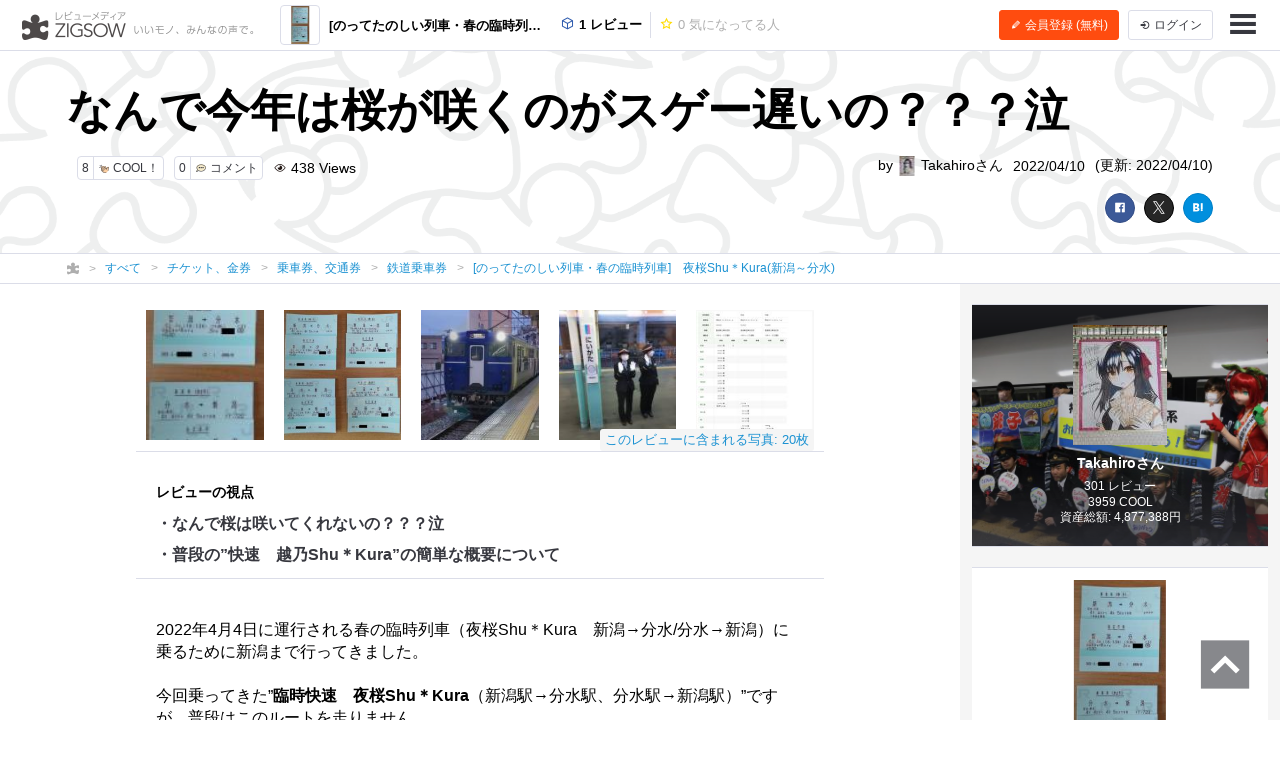

--- FILE ---
content_type: text/html; charset=UTF-8
request_url: https://zigsow.jp/item/363277/review/374215
body_size: 48272
content:

<!DOCTYPE html>
<html lang="ja" prefix="og: http://ogp.me/ns#">
<head>
<!--
 _____ _____ __    _____ __    _____ _____ _____
|   __|     |  |  |   __|  |  |  _  | __  |   __|
|__   |  |  |  |__|   __|  |__|     |    -|   __|
|_____|_____|_____|__|  |_____|__|__|__|__|_____|
Webエンジニア募集中！
http://solflare.co.jp/recruit/
-->
<meta charset="utf-8">
<meta http-equiv="X-UA-Compatible" content="IE-Edge">
<meta property="og:site_name" content="ジグソー | レビューメディア">
<meta property="og:title" content="なんで今年は桜が咲くのがスゲー遅いの？？？泣 - [のってたのしい列車・春の臨時列車]　夜桜Shu＊Kura(新潟～分水)のレビュー | ジグソー | レビューメディア">
<meta property="og:description" content="2022年4月4日に運行される春の臨時列車（夜桜Shu＊Kura　新潟→分水/分水→新潟）に乗るために新潟まで行ってきました。  今回乗ってきた”臨時快速　夜桜Shu＊Kura（新潟駅→分水駅、分水駅→新潟駅）”ですが、普段はこのルートを走りません。 春の季節に2回走る臨時列車となります。  普段のルートなどは『普段の”快速　越乃Shu＊Kura”の簡単な概要について』に載せておきます。">
<meta property="og:type" content="article">
<meta property="og:url" content="https://zigsow.jp/item/363277/review/374215">
<meta property="og:image" content="https://zigsow.jp/img.php?a=a&amp;filename=zigsow_item_363277_1649572470.jpg">
<meta property="og:locale" content="ja_JP">
<meta property="fb:app_id" content="231733923543838">
<meta name="viewport" content="width=device-width, initial-scale=1, maximum-scale=1, minimum-scale=1, user-scalable=no, minimal-ui">
<meta name="description" content="2022年4月4日に運行される春の臨時列車（夜桜Shu＊Kura　新潟→分水/分水→新潟）に乗るために新潟まで行ってきました。  今回乗ってきた”臨時快速　夜桜Shu＊Kura（新潟駅→分水駅、分水駅→新潟駅）”ですが、普段はこのルートを走りません。 春の季節に2回走る臨時列車となります。  普段のルートなどは『普段の”快速　越乃Shu＊Kura”の簡単な概要について』に載せておきます。">
<meta name="keywords" content="鉄道乗車券,レビュー,[のってたのしい列車・春の臨時列車]　夜桜Shu＊Kura(新潟～分水)">
<meta name="fb:app_id" content="231733923543838">
<meta name="twitter:card" content="summary">
<meta name="twitter:site" content="@zigsow">
<meta name="apple-mobile-web-app-capable" content="yes">
<meta name="apple-mobile-web-app-status-bar-style" content="black">
<meta name="msapplication-TileColor" content="#ffcc22">
<meta name="msapplication-TileImage" content="/skin/venus/favicon/mstile-150x150.png">
<meta name="theme-color" content="#ffffff">
<link rel="shortcut icon" href="/skin/venus/favicon/favicon.ico">
<link rel="apple-touch-icon" sizes="180x180" href="/skin/venus/favicon/apple-touch-icon.png">
<link rel="icon" type="image/png" href="/skin/venus/favicon/android-chrome-192x192.png" sizes="192x192">
<link rel="icon" type="image/png" href="/skin/venus/favicon/android-chrome-512x512.png" sizes="512x512">
<link rel="icon" type="image/png" href="/skin/venus/favicon/favicon-32x32.png" sizes="32x32">
<link rel="icon" type="image/png" href="/skin/venus/favicon/favicon-16x16.png" sizes="16x16">
<link rel="manifest" href="/skin/venus/favicon/manifest.json">
<link rel="mask-icon" href="/skin/venus/favicon/safari-pinned-tab.svg" color="#5bbad5">
<link rel="index" href="https://zigsow.jp/">
<link rel="canonical" href="https://zigsow.jp/item/363277/review/374215">
<link rel="alternate" href="/sitemap/sitemap-index.xml" type="application/atom+xml">
<link rel="stylesheet" href="/css/venus/zigsow.min.css?7bbbe600e31f8de1293a83adc90b3785" type="text/css">
<script type="text/javascript" src="/js/venus/zigsow.min.js?7ff86123d4f8d9ca5c6900c4f5107c9b"></script>
<script type="text/javascript" src="/js/venus/lazyload.min.js?9eb22a062762d2479dccd4cb36ebfbe3"></script>
<!--[if lt IE 9]>
<script type="text/javascript" src="/js/venus/css3-mediaqueries.js?0a66d92e64fc8522032154234b3ed3fc"></script>
<script type="text/javascript" src="/js/venus/html5shiv.min.js?40bd440d29b3a9371b0c63fec41ee64f"></script>
<![endif]-->
<script type="text/javascript">
$(function() {

	'use strict';

	$.zigsow.sessid = "d41d8cd98f00b204e9800998ecf8427e"
	$.zigsow.module = "lounge"
	$.zigsow.action = "review"
	$.zigsow.rawAction = "page_review"
	$.zigsow.isLogin = false
});
</script>


<style type="text/css">
.member-cover-image {
	background-image: url('https://zigsow.jp/img.php?w=2000&h=500&a=a&filename=mi_122535_1711008376_1251724688.jpg');
}
</style>
<title>なんで今年は桜が咲くのがスゲー遅いの？？？泣 - [のってたのしい列車・春の臨時列車]　夜桜Shu＊Kura(新潟～分水)のレビュー | ジグソー | レビューメディア</title>
<!-- Global Site Tag (gtag.js) - Google Analytics -->
<script async src="https://www.googletagmanager.com/gtag/js?id=G-819NZSK6L7"></script>
<script>
  window.dataLayer = window.dataLayer || [];
  function gtag(){dataLayer.push(arguments);}
  gtag('js', new Date());

  gtag('config', 'G-819NZSK6L7'); gtag('config', 'UA-4578583-15');
</script>

<script>
(function(w,d,s,l,i){w[l]=w[l]||[];w[l].push({'gtm.start':
new Date().getTime(),event:'gtm.js'});var f=d.getElementsByTagName(s)[0],
j=d.createElement(s),dl=l!='dataLayer'?'&l='+l:'';j.async=true;j.src=
'https://www.googletagmanager.com/gtm.js?id='+i+dl;f.parentNode.insertBefore(j,f);
})

(window,document,'script','dataLayer','GTM-M2MN7KF');
</script>
<script src="https://gacraft.jp/publish/zigsow.js"></script>
	
	
</head>
<body class="lounge-review">
<noscript><iframe src="https://www.googletagmanager.com/ns.html?id=GTM-M2MN7KF" height="0" width="0" style="display:none;visibility:hidden"></iframe></noscript>
<header class="header-navigation">
	<h1>レビューメディア「ジグソー」</h1>
	<div class="container-fluid">
		<div class="navigation-header">
			<a href="/" class="header-logo"><i class="zigsow-header-logo"></i></a>
		</div>
		<div class="navigation-body">
			<div class="navigation-body-inner">
				<ul class="header-navigation-list">
	<li class="item-name">
		<a href="/item/363277">
			<div class="thumbnail thumbnail-square thumbnail-inline" data-src="https://zigsow.jp/img.php?w=76&amp;h=76&amp;a=a&amp;filename=zigsow_item_363277_1649572470.jpg" data-lazy="false"></div>
			<span>[のってたのしい列車・春の臨時列車]　夜桜Shu＊Kura(新潟～分水)</span>
		</a>
	</li>
	<li>
		<a href="/item/363277/review">
			<i class="zigcon zigcon-own-item"></i> 1 レビュー
		</a>
	</li>
	<li class="separator"></li>
	<li class="disabled">
		<a href="/item/363277/interesting">
			<i class="zigcon zigcon-req-item"></i> 0 <span class="unit">気になってる人</span>
		</a>
	</li>
</ul>
			</div>
		</div>
		<div class="navigation-footer">
			<div class="header-btn-group" id="member-regist-in-header">
				<a href="https://zigsow.jp/?m=portal&amp;a=page_regist" class="btn btn-small btn-orange"><i class="zigcon zigcon-pencil"></i> 会員登録 (無料)</a>
				<a href="https://zigsow.jp/?m=portal&amp;a=page_login" class="btn btn-small sp-hidden-disp-inline-block"><i class="zigcon zigcon-login"></i><span class="login-text"> ログイン</span></a>
			</div>
			<ul class="actions">
				<li class="menu"><a href="javascript:void(0)" data-dropdown="#navigation-menu"><i class="zigcon zigcon-menu-bar"></i></a></li>
			</ul>
		</div>
	</div>
	<div class="dropdown navigation-menu lounge" id="navigation-menu">
			<ul class="block-list menu-list-single clearfix">
				<li><a href="/portal/category"><i class="zigcon zigcon-search"></i> カテゴリーから探す</a></li>
				<li><a href="/new/review"><i class="zigcon zigcon-own-item"></i> みんなのレビュー</a></li>
				<li><a href="/review"><i class="zigcon zigcon-premium-review"></i> プレミアムレビュー</a></li>
				<li><a href="/item/ranking"><i class="zigcon zigcon-ranking"></i> アイテムランキング</a></li>
				<li><a href="/special"><i class="zigcon zigcon-special"></i> 特集</a></li>
				<li><a href="/portal/help"><i class="zigcon zigcon-help"></i> ZIGSOWとは?</a></li>
				<li id="member-regist-in-humbuger-menu"><a href="https://zigsow.jp/?m=portal&amp;a=page_regist"><i class="zigcon zigcon-pencil"></i> 会員登録 (無料)</a></li>
				<li><a href="https://zigsow.jp/?m=portal&amp;a=page_login"><i class="zigcon zigcon-login"></i> ログイン</a></li>
				<li><a href="/portal/search"><i class="zigcon zigcon-search"></i> 検索</a></li>
			</ul>
		</div>
	</div>
</header>
	

<header class="review-header own-item-cover-image">
	<div class="container">
		<h1 class="short-comment">なんで今年は桜が咲くのがスゲー遅いの？？？泣</h1>
		<div class="row">
			<div class="col-lg-6">
				<ul class="meta">
					<li class ="limit-list-box">
						
						<div class="dropdown" id="limit-member">
							<ul class ="limit-container">
</ul>
						</div>
						<div class="dropdown" id="limit-community">
							<ul class ="limit-container">
</ul>
						</div>
					</li>
										<li><a href="javascript:void(0)" class="btn btn-zigsow btn-zigsow-cool" data-item-id="363277" data-own-item-id="374215" >
	<div class="count">8</div>
	<div class="title">
		<span class="zigcon-stack zigcon-cool"></span>
		COOL！	</div>
</a></li>
					<li>
						<a href="#comment" class="btn btn-zigsow zigsow-button-comment">
							<div class="count comment-count">0</div>
							<div class="title"><span class="zigcon-stack zigcon-comment"></span> コメント</div>
						</a>
					</li>
					<li><i class="zigcon zigcon-view"></i> 438 <span class="unit"> Views</span></li>				</ul>
			</div>
			<div class="col-lg-6 author">
				<ul class="meta">
					<li>by <a href="/member/122535">
							<div class="thumbnail thumbnail-inline member-icon"><img src="[data-uri]" width="15" height="1"  /></div>
							Takahiroさん</a></li>
					<li>2022/04/10</li>
					<li class="updated-at">(更新: 2022/04/10)</li>
				</ul>
			</div>
		</div>
		<div class="social-buttons">
			<a href="javascript:void(0)" class="btn btn-facebook"><i class="zigcon zigcon-facebook"></i></a>
<a href="javascript:void(0)" class="btn btn-twitter"><i class="zigcon zigcon-twitter"></i></a>
<a href="javascript:void(0)" class="btn btn-hatena"><i class="zigcon zigcon-hatebu"></i></a>
		</div>
	</div>
</header>
	<nav class="category-chain">
	<div class="container">
		<ul class="breadcrumb" itemscope itemtype="http://schema.org/BreadcrumbList">
			<li itemprop="itemListElement" itemscope itemtype="http://schema.org/ListItem"><a itemprop="item" href="/"><i class="zigcon zigcon-zigsow"></i><meta itemprop="name" content="ラウンジ" /></a><meta itemprop="position" content="1" /></li>
			<li itemprop="itemListElement" itemscope itemtype="http://schema.org/ListItem"><a itemprop="item" href="/new/review"><span itemprop="name">すべて</span></a><meta itemprop="position" content="2" /></li>
				<li itemprop="itemListElement" itemscope itemtype="http://schema.org/ListItem"><a itemprop="item" href="/category/31432/review"><span itemprop="name">チケット、金券</span></a><meta itemprop="position" content="3" /></li>
				<li itemprop="itemListElement" itemscope itemtype="http://schema.org/ListItem"><a itemprop="item" href="/category/31646/review"><span itemprop="name">乗車券、交通券</span></a><meta itemprop="position" content="4" /></li>
				<li itemprop="itemListElement" itemscope itemtype="http://schema.org/ListItem"><a itemprop="item" href="/category/31681/review"><span itemprop="name">鉄道乗車券</span></a><meta itemprop="position" content="5" /></li>
					<li itemprop="itemListElement" itemscope itemtype="http://schema.org/ListItem"><a itemprop="item" href="/item/363277"><span itemprop="name" class="sp-hidden-disp-inline">[のってたのしい列車・春の臨時列車]　夜桜Shu＊Kura(新潟～分水)</span><span class="pc-hidden-disp-inline">[のってたのしい列車・春の臨時列車]　夜桜Shu＊Kura(新潟～分水)</span></a><meta itemprop="position" content="6" /></li>
			</ul>
	</div>
</nav>
<div class="container-fluid">
	<div class="row">
		<div class="main">
			<div class="review" itemscope itemtype="http://schema.org/Review">
				<meta itemprop="name" content="なんで今年は桜が咲くのがスゲー遅いの？？？泣" />
				<div itemprop="author" itemscope itemtype="http://schema.org/Person">
                    <meta itemprop="name" content="Takahiro" />
				</div>
				<meta itemprop="datePublished" content="2022-04-10T19:49" />
				<meta itemprop="dateModified" content="2022-04-10T19:49" />
				<div itemprop="itemReviewed" itemscope itemtype="http://schema.org/Product">
					<meta itemprop="name" content="[のってたのしい列車・春の臨時列車]　夜桜Shu＊Kura(新潟～分水)" />
					<meta itemprop="brand" content="JR東日本">
					<meta itemprop="url" content="https://zigsow.jp/item/363277">
					
					<meta itemprop="image" content="https://zigsow.jp/img.php?a=a&amp;filename=zigsow_item_363277_1649572470.jpg">
									</div>
				<div class="panel panel-review-image-list">
	<nav>
		<ul class="block-list image-panel-list">
				<li>
				<a href="/item/363277/review/374215/image/zigsow_own_item_374215_1_1649560556.jpg">
					<div class="thumbnail" data-src="https://zigsow.jp/img.php?w=220&amp;h=220&amp;a=a&amp;filename=zigsow_own_item_374215_1_1649560556.jpg" data-cover="true"></div>
				</a>
				<meta itemprop="image" content="https://zigsow.jp/img.php?a=a&amp;filename=zigsow_own_item_374215_1_1649560556.jpg" />
			</li>
				<li>
				<a href="/item/363277/review/374215/image/mi_122535_1648727524_2046111239.jpg">
					<div class="thumbnail" data-src="https://zigsow.jp/img.php?w=220&amp;h=220&amp;a=a&amp;filename=mi_122535_1648727524_2046111239.jpg" data-cover="true"></div>
				</a>
				<meta itemprop="image" content="https://zigsow.jp/img.php?a=a&amp;filename=mi_122535_1648727524_2046111239.jpg" />
			</li>
				<li>
				<a href="/item/363277/review/374215/image/mi_122535_1649573394_1460427164.jpg">
					<div class="thumbnail" data-src="https://zigsow.jp/img.php?w=220&amp;h=220&amp;a=a&amp;filename=mi_122535_1649573394_1460427164.jpg" data-cover="true"></div>
				</a>
				<meta itemprop="image" content="https://zigsow.jp/img.php?a=a&amp;filename=mi_122535_1649573394_1460427164.jpg" />
			</li>
				<li>
				<a href="/item/363277/review/374215/image/mi_122535_1649573395_808075694.jpg">
					<div class="thumbnail" data-src="https://zigsow.jp/img.php?w=220&amp;h=220&amp;a=a&amp;filename=mi_122535_1649573395_808075694.jpg" data-cover="true"></div>
				</a>
				<meta itemprop="image" content="https://zigsow.jp/img.php?a=a&amp;filename=mi_122535_1649573395_808075694.jpg" />
			</li>
				<li>
				<a href="/item/363277/review/374215/image/mi_122535_1649583360_1994216412.jpg">
					<div class="thumbnail" data-src="https://zigsow.jp/img.php?w=220&amp;h=220&amp;a=a&amp;filename=mi_122535_1649583360_1994216412.jpg" data-cover="true"></div>
				</a>
				<meta itemprop="image" content="https://zigsow.jp/img.php?a=a&amp;filename=mi_122535_1649583360_1994216412.jpg" />
			</li>
			</ul>
		<a class="label review-image-list-label" href="/item/363277/review/374215/image/zigsow_own_item_374215_1_1649560556.jpg">このレビューに含まれる写真: 20枚</a>
	</nav>
</div>

				<div class="panel">
	<nav class="own-item-index">
		<h3 class="panel-header">レビューの視点</h3>
		<ul class="own-item-index-list">
						<li>
	<a href="#review-theme-body-1" class="short-comment">
					<p class="short-comment">・なんで桜は咲いてくれないの？？？泣</p>
	</a>
</li>
					<li>
	<a href="#review-theme-body-2" class="short-comment">
					<p class="short-comment">・普段の”快速　越乃Shu＊Kura”の簡単な概要について</p>
	</a>
</li>
			
		</ul>
	</nav>
</div>

				<div class="panel">
	<article class="review-body" itemprop="reviewBody">
						<p><span style="font-size:12pt;">2022年4月4日に運行される春の臨時列車（夜桜Shu＊Kura　新潟→分水/分水→新潟）に乗るために新潟まで行ってきました。</span></p> <p><span style="font-size:12pt;"> </span></p> <p><span style="font-size:12pt;">今回乗ってきた”<strong>臨時快速　夜桜Shu＊Kura</strong>（新潟駅→分水駅、分水駅→新潟駅）”ですが、普段はこのルートを走りません。</span></p> <p><span style="font-size:12pt;">春の季節に2回走る臨時列車となります。</span></p> <p><span style="font-size:12pt;"> </span></p> <p><span style="font-size:12pt;">普段のルートなどは『普段の”快速　越乃Shu＊Kura”の簡単な概要について』に載せておきます。</span></p>
					<div class="review-themes">
				<section class="review-theme" id="review-theme-body-1">
		<div class="review-theme-header">
			<div><small>更新: 2022/04/10</small></div>
			<div class="subject-name">
						</div>
			<h3 class="short-comment">なんで桜は咲いてくれないの？？？泣</h3>
		</div>
											<p><a href="/item/363277/review/374215/image/mi_122535_1648727524_2046111239.jpg"><img src="/skin/dummy.gif" alt="" data-src="https://zigsow.jp/img.php?a=a&amp;w=642&amp;h=642&amp;filename=mi_122535_1648727524_2046111239.jpg" data-src-mobile="https://zigsow.jp/img.php?a=a&amp;w=642&amp;h=642&amp;filename=mi_122535_1648727524_2046111239.jpg" class="lazy-load" /><noscript><img src="https://zigsow.jp/img.php?a=a&amp;w=642&amp;h=642&amp;filename=mi_122535_1648727524_2046111239.jpg" alt="" /></noscript></a></p>
<hr /><p> </p>
<p> </p>
<p><span style="font-size:12pt;">写真の撮り方がヘタクソですが見ていただけたらと思います。</span></p>
<p><span style="font-size:12pt;"> </span></p>
<p><span style="font-size:12pt;">去年は新潟駅高架ホームからの発車でしたが、今年は新潟駅地上ホームの8番線からの発車でした。　今年6月4日？から地上ホームが無くなるらしく、もしかしたらその影響があったのかもしれません。</span></p>
<p> </p>
<p><span style="font-size:12pt;">今回の電車は<strong><span style="text-decoration:underline;">越乃Shu＊Kuraで使用するキハ40／キハ48系</span></strong>です。</span></p>
<p><span style="font-size:16px;">昭和・平成・令和を見てきた老兵と言えるでしょう。</span></p>
<p> </p>
<p><span style="font-size:16px;">新潟駅8番線入線時の撮影、失敗しました。。。俺の写真に関するセンスはゼロです。</span></p>
<p><a href="/item/363277/review/374215/image/mi_122535_1649573394_1460427164.jpg"><img src="/skin/dummy.gif" alt="" data-src="https://zigsow.jp/img.php?a=a&amp;w=642&amp;h=642&amp;filename=mi_122535_1649573394_1460427164.jpg" data-src-mobile="https://zigsow.jp/img.php?a=a&amp;w=642&amp;h=642&amp;filename=mi_122535_1649573394_1460427164.jpg" class="lazy-load" /><noscript><img src="https://zigsow.jp/img.php?a=a&amp;w=642&amp;h=642&amp;filename=mi_122535_1649573394_1460427164.jpg" alt="" /></noscript></a></p>
<hr /><p> </p>
<p> </p>
<p><span style="font-size:12pt;">海里・臨時海里（桜海里・紅葉海里）の時と同様にこの見送り行事？が行われました。</span></p>
<p><a href="/item/363277/review/374215/image/mi_122535_1649573395_808075694.jpg"><img src="/skin/dummy.gif" alt="" data-src="https://zigsow.jp/img.php?a=a&amp;w=642&amp;h=642&amp;filename=mi_122535_1649573395_808075694.jpg" data-src-mobile="https://zigsow.jp/img.php?a=a&amp;w=642&amp;h=642&amp;filename=mi_122535_1649573395_808075694.jpg" class="lazy-load" /><noscript><img src="https://zigsow.jp/img.php?a=a&amp;w=642&amp;h=642&amp;filename=mi_122535_1649573395_808075694.jpg" alt="" /></noscript></a></p>
<p><span style="font-size:16px;">Shu＊Kuraに乗るのはこれが初めてだったんですが、期待通りだったなと安心しましたｗ（見送りがあったので）</span></p>
<p><span style="font-size:12pt;"> </span></p>
<p> </p>
<p><span style="font-size:12pt;">今回の夜桜Shu＊Kuraの停車駅は以下の通りです</span></p>
<p><a href="/item/363277/review/374215/image/mi_122535_1649583360_1994216412.jpg"><img src="/skin/dummy.gif" alt="" data-src="https://zigsow.jp/img.php?a=a&amp;w=642&amp;h=642&amp;filename=mi_122535_1649583360_1994216412.jpg" data-src-mobile="https://zigsow.jp/img.php?a=a&amp;w=642&amp;h=642&amp;filename=mi_122535_1649583360_1994216412.jpg" class="lazy-load" /><noscript><img src="https://zigsow.jp/img.php?a=a&amp;w=642&amp;h=642&amp;filename=mi_122535_1649583360_1994216412.jpg" alt="" /></noscript></a></p>
<p><span style="font-size:12pt;">新潟、亀田、新津、古津、田上、羽生田、加茂、保内、東三条、燕三条、燕、吉田、分水</span></p>
<p> </p>
<hr /><p> </p>
<p> </p>
<p><span style="font-size:16px;"><span style="color:#ff0000;font-size:14pt;"><strong>”分水はもしかしたら桜咲いてるんじゃないか？”</strong></span>という淡い期待は粉々に砕かれました。</span></p>
<p><a href="/item/363277/review/374215/image/mi_122535_1649573396_393502186.jpg"><img src="/skin/dummy.gif" alt="" data-src="https://zigsow.jp/img.php?a=a&amp;w=642&amp;h=642&amp;filename=mi_122535_1649573396_393502186.jpg" data-src-mobile="https://zigsow.jp/img.php?a=a&amp;w=642&amp;h=642&amp;filename=mi_122535_1649573396_393502186.jpg" class="lazy-load" /><noscript><img src="https://zigsow.jp/img.php?a=a&amp;w=642&amp;h=642&amp;filename=mi_122535_1649573396_393502186.jpg" alt="" /></noscript></a></p>
<p><a href="/item/363277/review/374215/image/mi_122535_1649573396_476496797.jpg"><img src="/skin/dummy.gif" alt="" data-src="https://zigsow.jp/img.php?a=a&amp;w=642&amp;h=642&amp;filename=mi_122535_1649573396_476496797.jpg" data-src-mobile="https://zigsow.jp/img.php?a=a&amp;w=642&amp;h=642&amp;filename=mi_122535_1649573396_476496797.jpg" class="lazy-load" /><noscript><img src="https://zigsow.jp/img.php?a=a&amp;w=642&amp;h=642&amp;filename=mi_122535_1649573396_476496797.jpg" alt="" /></noscript></a></p>
<p><a href="/item/363277/review/374215/image/mi_122535_1649573395_987107646.jpg"><img src="/skin/dummy.gif" alt="" data-src="https://zigsow.jp/img.php?a=a&amp;w=642&amp;h=642&amp;filename=mi_122535_1649573395_987107646.jpg" data-src-mobile="https://zigsow.jp/img.php?a=a&amp;w=642&amp;h=642&amp;filename=mi_122535_1649573395_987107646.jpg" class="lazy-load" /><noscript><img src="https://zigsow.jp/img.php?a=a&amp;w=642&amp;h=642&amp;filename=mi_122535_1649573395_987107646.jpg" alt="" /></noscript></a></p>
<p><a href="/item/363277/review/374215/image/mi_122535_1649573397_359271285.jpg"><img src="/skin/dummy.gif" alt="" data-src="https://zigsow.jp/img.php?a=a&amp;w=642&amp;h=642&amp;filename=mi_122535_1649573397_359271285.jpg" data-src-mobile="https://zigsow.jp/img.php?a=a&amp;w=642&amp;h=642&amp;filename=mi_122535_1649573397_359271285.jpg" class="lazy-load" /><noscript><img src="https://zigsow.jp/img.php?a=a&amp;w=642&amp;h=642&amp;filename=mi_122535_1649573397_359271285.jpg" alt="" /></noscript></a></p>
<p><span style="font-size:12pt;"><span style="text-decoration:underline;font-size:14pt;">2022年4月4日夜の段階で<strong>「蕾に色が付きました」</strong></span>という感じでした。</span></p>
<p> </p>
<p><span style="font-size:12pt;">少し離れて写真を撮ってみましたがどうみても<span style="font-size:14pt;"><strong><span style="text-decoration:underline;">「桜、咲いてますッ！！」というようには見えません</span></strong></span>。</span></p>
<p><a href="/item/363277/review/374215/image/mi_122535_1649573398_1123884706.jpg"><img src="/skin/dummy.gif" alt="" data-src="https://zigsow.jp/img.php?a=a&amp;w=642&amp;h=642&amp;filename=mi_122535_1649573398_1123884706.jpg" data-src-mobile="https://zigsow.jp/img.php?a=a&amp;w=642&amp;h=642&amp;filename=mi_122535_1649573398_1123884706.jpg" class="lazy-load" /><noscript><img src="https://zigsow.jp/img.php?a=a&amp;w=642&amp;h=642&amp;filename=mi_122535_1649573398_1123884706.jpg" alt="" /></noscript></a></p>
<p> </p>
<hr /><p> </p>
<p> </p>
<p><span style="font-size:14pt;">分水駅到着時には、地元商工会やJRの方が出迎えをしてくれます。</span></p>
<p><a href="/item/363277/review/374215/image/mi_122535_1649573394_1517560606.jpg"><img src="/skin/dummy.gif" alt="" data-src="https://zigsow.jp/img.php?a=a&amp;w=642&amp;h=642&amp;filename=mi_122535_1649573394_1517560606.jpg" data-src-mobile="https://zigsow.jp/img.php?a=a&amp;w=642&amp;h=642&amp;filename=mi_122535_1649573394_1517560606.jpg" class="lazy-load" /><noscript><img src="https://zigsow.jp/img.php?a=a&amp;w=642&amp;h=642&amp;filename=mi_122535_1649573394_1517560606.jpg" alt="" /></noscript></a></p>
<p><a href="/item/363277/review/374215/image/mi_122535_1649573397_1897800648.jpg"><img src="/skin/dummy.gif" alt="" data-src="https://zigsow.jp/img.php?a=a&amp;w=642&amp;h=642&amp;filename=mi_122535_1649573397_1897800648.jpg" data-src-mobile="https://zigsow.jp/img.php?a=a&amp;w=642&amp;h=642&amp;filename=mi_122535_1649573397_1897800648.jpg" class="lazy-load" /><noscript><img src="https://zigsow.jp/img.php?a=a&amp;w=642&amp;h=642&amp;filename=mi_122535_1649573397_1897800648.jpg" alt="" /></noscript></a></p>
<p><a href="/item/363277/review/374215/image/mi_122535_1649573398_1728269472.jpg"><img src="/skin/dummy.gif" alt="" data-src="https://zigsow.jp/img.php?a=a&amp;w=642&amp;h=642&amp;filename=mi_122535_1649573398_1728269472.jpg" data-src-mobile="https://zigsow.jp/img.php?a=a&amp;w=642&amp;h=642&amp;filename=mi_122535_1649573398_1728269472.jpg" class="lazy-load" /><noscript><img src="https://zigsow.jp/img.php?a=a&amp;w=642&amp;h=642&amp;filename=mi_122535_1649573398_1728269472.jpg" alt="" /></noscript></a></p>
<p><a href="/item/363277/review/374215/image/mi_122535_1649573397_2050169126.jpg"><img src="/skin/dummy.gif" alt="" data-src="https://zigsow.jp/img.php?a=a&amp;w=642&amp;h=642&amp;filename=mi_122535_1649573397_2050169126.jpg" data-src-mobile="https://zigsow.jp/img.php?a=a&amp;w=642&amp;h=642&amp;filename=mi_122535_1649573397_2050169126.jpg" class="lazy-load" /><noscript><img src="https://zigsow.jp/img.php?a=a&amp;w=642&amp;h=642&amp;filename=mi_122535_1649573397_2050169126.jpg" alt="" /></noscript></a></p>
<p><a href="/item/363277/review/374215/image/mi_122535_1649573396_1051604080.jpg"><img src="/skin/dummy.gif" alt="" data-src="https://zigsow.jp/img.php?a=a&amp;w=642&amp;h=642&amp;filename=mi_122535_1649573396_1051604080.jpg" data-src-mobile="https://zigsow.jp/img.php?a=a&amp;w=642&amp;h=642&amp;filename=mi_122535_1649573396_1051604080.jpg" class="lazy-load" /><noscript><img src="https://zigsow.jp/img.php?a=a&amp;w=642&amp;h=642&amp;filename=mi_122535_1649573396_1051604080.jpg" alt="" /></noscript></a></p>
<p> </p>
<p><span style="font-size:12pt;">帰りも『また来て下さいー！』と見送りをしてくれました。</span></p>
<p><span style="font-size:12pt;">こういうのがあると、”また、来てもいいかな～”って思えますよね。小さな事からコツコツと・・・ね！</span></p>
				</section>
						<section class="review-theme" id="review-theme-body-2">
		<div class="review-theme-header">
			<div><small>更新: 2022/04/10</small></div>
			<div class="subject-name">
						</div>
			<h3 class="short-comment">普段の”快速　越乃Shu＊Kura”の簡単な概要について</h3>
		</div>
											<p><span style="font-size:14pt;color:#ff0000;"><strong>越乃Shu＊Kuraとは？？？</strong></span></p>
<p><span style="font-size:12pt;">JR東日本　新潟支社の3強列車の1つ<strong>『地酒王国・新潟が誇るお酒がコンセプトの列車』</strong>”のってたのしい列車（ジョイフルトレインとも言う）”です。</span></p>
<p><span style="font-size:12pt;">3両編成の気動車で種別としては”快速”となります。</span></p>
<p><span style="font-size:12pt;"><strong>走る場所(パターン)は3種類あり、それを各4時間かけて走行します。</strong></span></p>
<p><span style="font-size:12pt;"> </span></p>
<p><span style="font-size:12pt;">ただし、東京都内を走る普通の快速列車（京浜東北線快速・中央線快速高尾行き等)と違って<strong>『全席指定+指定席料金（片道530円）が発生する』</strong>のが大きな違いとなります。</span></p>
<p><span style="font-size:12pt;">それに加えて東京都内に乗り入れる特急列車（房総特急等）では消え去った車内販売があることも大きな違いとなります。しかもお酒(生ビール・日本酒)やおつまみ類を車内で買うことができます。　</span></p>
<p><a href="/item/363277/review/374215/image/mi_122535_1649573395_1140679616.jpg"><img src="/skin/dummy.gif" alt="" data-src="https://zigsow.jp/img.php?a=a&amp;w=642&amp;h=642&amp;filename=mi_122535_1649573395_1140679616.jpg" data-src-mobile="https://zigsow.jp/img.php?a=a&amp;w=642&amp;h=642&amp;filename=mi_122535_1649573395_1140679616.jpg" class="lazy-load" /><noscript><img src="https://zigsow.jp/img.php?a=a&amp;w=642&amp;h=642&amp;filename=mi_122535_1649573395_1140679616.jpg" alt="" /></noscript></a></p>
<p><a href="/item/363277/review/374215/image/mi_122535_1649573394_1949104110.jpg"><img src="/skin/dummy.gif" alt="" data-src="https://zigsow.jp/img.php?a=a&amp;w=642&amp;h=642&amp;filename=mi_122535_1649573394_1949104110.jpg" data-src-mobile="https://zigsow.jp/img.php?a=a&amp;w=642&amp;h=642&amp;filename=mi_122535_1649573394_1949104110.jpg" class="lazy-load" /><noscript><img src="https://zigsow.jp/img.php?a=a&amp;w=642&amp;h=642&amp;filename=mi_122535_1649573394_1949104110.jpg" alt="" /></noscript></a></p>
<p> </p>
<p style="text-align:center;"><span style="font-size:14pt;"><strong><a href="https://www.eki-net.com/Personal/reserve/wb/JoyfulTrainsTop/Index" rel="nofollow">のってたのしい列車の一覧（えきねっと）</a></strong></span></p>
<p><span style="font-size:12pt;"> </span></p>
<hr /><p><span style="font-size:12pt;"> </span></p>
<p><span style="font-size:12pt;"> </span></p>
<p><span style="font-size:14pt;color:#ff0000;"><strong>運行日について</strong></span></p>
<p><span style="font-size:12pt;">運行日は<strong>『金曜日』『土曜日』『日曜日』『祝日』</strong>となります。</span></p>
<p><span style="font-size:12pt;">ただし、大雪の降る季節は運行しませんので注意が必要です。</span></p>
<p> </p>
<p><span style="font-size:12pt;"> </span></p>
<hr /><p><span style="font-size:12pt;"> </span></p>
<p><span style="font-size:12pt;"> </span></p>
<p><span style="font-size:14pt;color:#ff0000;"><strong>停車駅</strong></span></p>
<p><span style="font-size:12pt;">基本的な停車駅は</span></p>
<p><span style="font-size:12pt;"><span style="font-size:14pt;"><strong>「越乃Shu＊Kura」「越乃Shu＊Kura」「越乃Shu＊Kura」</strong></span></span></p>
<p><span style="font-size:12pt;">の3パターンとなっています。</span></p>
<p> </p>
<p><strong><span style="font-size:14pt;">①、「越乃Shu＊Kura」</span></strong></p>
<p><a href="/item/363277/review/374215/image/mi_122535_1649585088_918307142.jpg"><img src="/skin/dummy.gif" alt="" data-src="https://zigsow.jp/img.php?a=a&amp;w=642&amp;h=642&amp;filename=mi_122535_1649585088_918307142.jpg" data-src-mobile="https://zigsow.jp/img.php?a=a&amp;w=642&amp;h=642&amp;filename=mi_122535_1649585088_918307142.jpg" class="lazy-load" /><noscript><img src="https://zigsow.jp/img.php?a=a&amp;w=642&amp;h=642&amp;filename=mi_122535_1649585088_918307142.jpg" alt="" /></noscript></a></p>
<p><span style="font-size:12pt;">停車駅：上越妙高、高田、直江津、潟町、青海川、柏崎、来迎寺、宮内、長岡、小千谷、越後川口、十日町</span></p>
<p> </p>
<p> </p>
<p><strong><span style="font-size:14pt;">②、「柳都Shu＊Kura」</span></strong></p>
<p><a href="/item/363277/review/374215/image/mi_122535_1649585088_410404864.jpg"><img src="/skin/dummy.gif" alt="" data-src="https://zigsow.jp/img.php?a=a&amp;w=642&amp;h=642&amp;filename=mi_122535_1649585088_410404864.jpg" data-src-mobile="https://zigsow.jp/img.php?a=a&amp;w=642&amp;h=642&amp;filename=mi_122535_1649585088_410404864.jpg" class="lazy-load" /><noscript><img src="https://zigsow.jp/img.php?a=a&amp;w=642&amp;h=642&amp;filename=mi_122535_1649585088_410404864.jpg" alt="" /></noscript></a></p>
<p><span style="font-size:12pt;">停車駅：上越妙高、高田、直江津、潟町、青海川、柏崎、来迎寺、宮内、長岡、見附、東三条、加茂、新津、新潟</span></p>
<p> </p>
<p> </p>
<p><strong><span style="font-size:14pt;">③、「ゆざわShu＊Kura」</span></strong></p>
<p><a href="/item/363277/review/374215/image/mi_122535_1649585088_145000288.jpg"><img src="/skin/dummy.gif" alt="" data-src="https://zigsow.jp/img.php?a=a&amp;w=642&amp;h=642&amp;filename=mi_122535_1649585088_145000288.jpg" data-src-mobile="https://zigsow.jp/img.php?a=a&amp;w=642&amp;h=642&amp;filename=mi_122535_1649585088_145000288.jpg" class="lazy-load" /><noscript><img src="https://zigsow.jp/img.php?a=a&amp;w=642&amp;h=642&amp;filename=mi_122535_1649585088_145000288.jpg" alt="" /></noscript></a></p>
<p><span style="font-size:12pt;">停車駅：上越妙高、高田、直江津、潟町、青海川、柏崎、来迎寺、宮内、長岡、小千谷、越後川口、小出、浦佐、六日町、塩沢、越後湯沢</span></p>
<p> </p>
<p> </p>
<p> </p>
<p><span style="font-size:12pt;"><strong>年に数回ほど”夜桜Shu＊Kura”</strong>のような普段とは違う区間を走ることがあります。</span></p>
<p><span style="font-size:12pt;">そのさいはJR東のホームページに掲載されるのでご確認下さい。</span></p>
<p> </p>
<p><span style="font-size:12pt;"> </span></p>
<hr /><p> </p>
<p> </p>
<p><span style="font-size:14pt;color:#ff0000;"><strong>弁当販売制度の注意点</strong></span></p>
<p><span style="font-size:12pt;">夜桜Shu＊Kuraのような臨時列車で「直江津駅に停車しない」場合は車内で弁当類を買うことが出来ません（＊仕入れ先が直江津駅で積み込むとのこと）</span></p>
<p><span style="font-size:12pt;">車内販売制度に関する説明が全てすっぽ抜けていることにJR東　新潟支社の方は何も気がつかない上に何も思わなかったんでしょうか？</span></p>
<p> </p>
<p><span style="font-size:12pt;"><strong>酒と酒のつまみになりそうなものだけで4時間乗る事が出来る方はいいんです。</strong></span></p>
<p><span style="font-size:12pt;"><strong>それ以外の方でこの列車への乗車を考えてる人は必ず車内販売制度に関するご確認を。</strong></span></p>
				</section>
			</div>

			<section class="purchase-info">
	<ul class="purchase-info-list">
		<li>
			<p class="title">購入金額</p>
			<p class="list-body">1,060円</p>
		</li>
		<li>
			<p class="title">購入日</p>
			<p class="list-body">2022年03月04日</p>
		</li>
		<li>
			<p class="title">購入場所</p>
			<p class="list-body">みどりの窓口</p>
		</li>
	</ul>
</section>
		</article>
</div>
				<div class="panel">
	<section class="site-list-body">
		<ul>
				</ul>
	</section>
</div>
				</div>
			<div class="panel">
	<aside class="footer-actions" id="cool-btn">
		<div class="row">
			<div class="col-md-7">
				<a href="javascript:void(0)" class="btn btn-zigsow btn-zigsow-cool" data-item-id="363277" data-own-item-id="374215" >
	<div class="count">8</div>
	<div class="title">
		<span class="zigcon-stack zigcon-cool"></span>
		COOL！	</div>
</a>
			</div>
			<div class="col-md-5 social-buttons">
				<a href="javascript:void(0)" class="btn btn-facebook"><i class="zigcon zigcon-facebook"></i></a>
<a href="javascript:void(0)" class="btn btn-twitter"><i class="zigcon zigcon-twitter"></i></a>
<a href="javascript:void(0)" class="btn btn-hatena"><i class="zigcon zigcon-hatebu"></i></a>
			</div>
		</div>
	</aside>
</div>
			<div class="panel">
	<section class="cool-info">
		<h3 class="panel-header"><span class="cool-num">8</span>人がこのレビューをCOOLしました！</h3>
		<ul class="cool-list">
				<li>
				<a href="/member/107139">
										<div class="thumbnail thumbnail-inline thumbnail-circle member-icon thumbnail-cover" style="background-image: url([data-uri]);" title="harmankardonさん"></div>
									</a>
			</li>
				<li>
				<a href="/member/112643">
										<div class="thumbnail thumbnail-inline thumbnail-circle member-icon thumbnail-cover" style="background-image: url([data-uri]);" title="jive9821さん"></div>
									</a>
			</li>
				<li>
				<a href="/member/100225">
										<div class="thumbnail thumbnail-inline thumbnail-circle member-icon thumbnail-cover" style="background-image: url([data-uri]);" title="タコシーさん"></div>
									</a>
			</li>
				<li>
				<a href="/member/110413">
										<div class="thumbnail thumbnail-inline thumbnail-circle member-icon thumbnail-cover" style="background-image: url([data-uri]);" title="砧順一（きぬたじゅんいち）さん"></div>
									</a>
			</li>
				<li>
				<a href="/member/101435">
										<div class="thumbnail thumbnail-inline thumbnail-circle member-icon thumbnail-cover" style="background-image: url([data-uri]);" title="cybercatさん"></div>
									</a>
			</li>
				<li>
				<a href="/member/100536">
										<div class="thumbnail thumbnail-inline thumbnail-circle member-icon thumbnail-cover" style="background-image: url([data-uri]);" title="がじおさん"></div>
									</a>
			</li>
				<li>
				<a href="/member/119681">
										<div class="thumbnail thumbnail-inline thumbnail-circle member-icon thumbnail-cover" style="background-image: url([data-uri]);" title="L2さん"></div>
									</a>
			</li>
			</ul>
	</section>
</div>

			
		<div class="panel">
	<section id="comment" data-comment-type='own_item' data-comment-target-id='374215'  data-is-comment-writable="">
		<h3 class="panel-header">コメント <small>(<span class="comment-count">0</span>)</small></h3>
		<ul class="block-list comment-list" id="comment-list">
				</ul>
					<div class="comment-edit">
					<div class="can-not-comment">
				<p class="info">ZIGSOWに<a href="javascript:void(0);" data-dialog="#dialog-login">ログイン</a>するとコメントやこのアイテムを持っているユーザー全員に質問できます。</p>
			</div>
					<div class="comment-editor">
							<div class="thumbnail member-icon"></div>
							<textarea name="comment" class="comment-textarea" placeholder="コメントを書く..."></textarea>
				<div class="comment-action">
					<div class="insert-buttons">
						<a class="btn btn-editor-insert" title="YouTube を挿入" data-dialog="#dialog-editor-youtube"><i class="zigcon zigcon-youtube"></i></a>
						<a class="btn btn-editor-insert" title="ニコニコ動画を挿入" data-dialog="#dialog-editor-niconico"><i class="zigcon zigcon-niconico"></i></a>
						<a class="btn btn-editor-insert" title="ZIGSOW リンクを挿入" data-dialog="#dialog-editor-zigsow"><i class="zigcon zigcon-zigsow"></i></a>
						<a class="btn btn-editor-insert" title="リンクを挿入" data-dialog="#dialog-editor-url"><i class="zigcon zigcon-url"></i></a>
						<a class="btn btn-editor-insert" title="画像を挿入" data-dialog="#dialog-editor-image"><i class="zigcon zigcon-picture"></i></a>
					</div>
					<div class="submit-button">
						<button class="btn btn-submit" disabled>コメントする</button>
					</div>
				</div>
			</div>
		</div>
		<div class="dialog dialog-editor-youtube" id="dialog-editor-youtube">
	<div class="dialog-content">
		<h3>YouTube の動画を挿入</h3>
		<p class="info">YouTube の URL または動画の ID を入力してください</p>
		<div class="dialog-form">
			<p class="error-msg">動画の ID が取得できません。ID もしくは URL を正しく入力してください。</p>
			<input type="text" class="url" placeholder="動画 ID または URL を入力">
		</div>
		<div class="dialog-actions">
			<button type="button" class="btn btn-cancel">キャンセル</button>
			<button type="button" class="btn btn-confirm">OK</button>
		</div>
	</div>
</div>
<div class="dialog dialog-editor-niconico" id="dialog-editor-niconico">
	<div class="dialog-content">
		<h3>ニコニコ動画の動画を挿入</h3>
		<p class="info">ニコニコ動画の URL または動画の ID を入力してください</p>
		<div class="dialog-form">
			<p class="error-msg">動画の ID が取得できません。ID もしくは URL を正しく入力してください。</p>
			<input type="text" class="url" placeholder="動画 ID または URL を入力">
		</div>
		<div class="dialog-actions">
			<button type="button" class="btn btn-cancel">キャンセル</button>
			<button type="button" class="btn btn-confirm">OK</button>
		</div>
	</div>
</div>
<div class="dialog dialog-editor-zigsow" id="dialog-editor-zigsow">
	<div class="dialog-content">
		<h3>ZIGSOWリンク挿入</h3>
		<div class="dialog-form">
			<p class="info">検索対象とキーワードを入力してください</p>
			<form>
				<select class="type">
					<option value="own_item">モチモノ</option>
					<option value="req_item">気になるモノ</option>
					<option value="diary">日記</option>
					<option value="community">コミュニティ</option>
					<option value="my_own_item">自分のモチモノ</option>
					<option value="my_req_item">自分の気になるモノ</option>
					<option value="my_diary">自分の日記</option>
					<option value="my_community">自分のコミュニティ</option>
				</select>
				<input type="text" class="keyword" placeholder="キーワードまたはID">
			</form>
		</div>
		<div class="dialog-result">
			<div class="loading"><i class="zigcon zigcon-loading"></i></div>
			<ul class="block-list result-list"></ul>
			<nav class="pagination-box"></nav>
		</div>
	</div>
</div>
<div class="dialog dialog-editor-url" id="dialog-editor-url">
	<div class="dialog-content">
		<h3>外部リンクを挿入</h3>
		<p class="info">リンク先の URL とタイトルを入力してください</p>
		<div class="dialog-form">
			<p class="error-msg">URL を正しく入力してください。</p>
			<input type="text" class="url" placeholder="リンク先の URL">
			<input type="text" class="title" placeholder="タイトル (省略可)">
		</div>
		<div class="dialog-actions">
			<button type="button" class="btn btn-cancel">キャンセル</button>
			<button type="button" class="btn btn-confirm">OK</button>
		</div>
	</div>
</div>
<div class="dialog dialog-editor-image" id="dialog-editor-image">
	<div class="dialog-content">
		<h3>画像を挿入(最大サイズ20MB)</h3>
		<p class="info">画像を選択してください</p>
		<div class="dialog-form" data-max-size='20480'>
			<p class="error-msg">ファイルサイズが20MBを超えています</p>
			<input type="file" name="image_file_1" />
		</div>
		<a href="javascript:void(0);">別の画像を追加</a><br/>
		<div class="dialog-actions">
			<button type="button" class="btn btn-cancel">キャンセル</button>
			<button type="button" class="btn btn-confirm">OK</button>
		</div>
	</div>
</div>
		</section>
</div>
			

			
<div class="panel">
	<section class="collection-own-item-list">
		<h3 class="panel-header">春はすぐそこ! 「春」を感じるレビュー6選</h3>
		<ul class="block-list own-item-list">
										
						<li>
				<a href="/item/342371/review/347915">
			<div class="thumbnail" data-src="https://zigsow.jp/img.php?w=120&h=120&a=a&filename=zigsow_item_342371_1523223175.jpg" data-lazy=true>
						</div>
			<div class="list-body">
				<h4 class="item-name">
					
										はちみつ桜ジャム
				</h4>
				<p class="short-comment">池上本門寺の、はちみつ桜ジャム</p>
							<p class="comment"> はちみつ桜ジャムです。 東京の方からの贈り物です。 池上本門寺の桜は境内に約100本近く植えられていて、毎年1万人近くの人たちがお花見を�...</p>
							<ul class="meta">
																		<li><span class="zigcon-stack zigcon-cool"></span> 11</li>
					<li><span class="zigcon-stack zigcon-comment"></span> 0</li>
				</ul>
				<ul class="meta">
					<li>
															<div class="thumbnail member-icon"><img src="[data-uri]" width="20" height="20"  /></div>
														</li>
					<li>hachiさん</li>
					<br class="pc-hidden">
										<li>2018/04/13</li>
									<li>(更新: 2018/04/13)</li>
													</ul>
			</div>
		</a>
	</li>
						
						<li>
				<a href="/item/363324/review/374268">
			<div class="thumbnail" data-src="https://zigsow.jp/img.php?w=120&h=120&a=a&filename=zigsow_item_363324_1649124190.jpg" data-lazy=true>
						</div>
			<div class="list-body">
				<h4 class="item-name">
					
										筍ごはん　お弁当　神崎屋
				</h4>
				<p class="short-comment">春の味覚　筍ごはん</p>
							<p class="comment">細川ガラシャ由来の勝竜寺城公園のある長岡京市 長岡天満宮八条ヶ池近くに筍料理の錦水亭がありまして　筍づくしで数万円らしいです 遠くか�...</p>
							<ul class="meta">
									<li><span class="stars" data-rate="50"></span></li>									<li><span class="zigcon-stack zigcon-cool"></span> 13</li>
					<li><span class="zigcon-stack zigcon-comment"></span> 0</li>
				</ul>
				<ul class="meta">
					<li>
															<div class="thumbnail member-icon"><img src="[data-uri]" width="20" height="13"  /></div>
														</li>
					<li>フェレンギさん</li>
					<br class="pc-hidden">
										<li>2022/04/05</li>
									<li>(更新: 2022/04/05)</li>
													</ul>
			</div>
		</a>
	</li>
						
						<li>
				<a href="/item/363574/review/374603">
			<div class="thumbnail" data-src="https://zigsow.jp/img.php?w=120&h=120&a=a&filename=zigsow_item_363574_1651551328.png" data-lazy=true>
						</div>
			<div class="list-body">
				<h4 class="item-name">
					
										ヤマザキ　春のパン祭り ２０２２　白いスマイルボウル
				</h4>
				<p class="short-comment">引き換えること忘れるところでありました</p>
							<p class="comment">toshi_wanganさんの（↑）レビューを見かけそういえば、シール集めてましたトータル何点になるのかわかりませんが引き換えにいかなきゃというこ�...</p>
							<ul class="meta">
									<li><span class="stars" data-rate="50"></span></li>									<li><span class="zigcon-stack zigcon-cool"></span> 20</li>
					<li><span class="zigcon-stack zigcon-comment"></span> 2</li>
				</ul>
				<ul class="meta">
					<li>
															<div class="thumbnail member-icon"><img src="[data-uri]" width="20" height="20"  /></div>
														</li>
					<li>れいんさん</li>
					<br class="pc-hidden">
										<li>2022/05/14</li>
									<li>(更新: 2022/05/14)</li>
													</ul>
			</div>
		</a>
	</li>
						
						<li>
				<a href="/item/359146/review/369341">
			<div class="thumbnail" data-src="https://zigsow.jp/img.php?w=120&h=120&a=a&filename=zigsow_item_359146.jpg" data-lazy=true>
						</div>
			<div class="list-body">
				<h4 class="item-name">
					
										花由 桜 盆栽 さくら咲く 南殿桜＆旭山桜の創作盆栽
				</h4>
				<p class="short-comment">巣ごもりでも「桜」を、春を感じたい。机の上の小さな花見</p>
							<p class="comment">  密を避ける時代になってから2度目の春、桜の季節を迎えました。いつもは花見シーズンの到来にウキウキしていたところ、桜や春を楽しむこと...</p>
							<ul class="meta">
									<li><span class="stars" data-rate="45"></span></li>									<li><span class="zigcon-stack zigcon-cool"></span> 17</li>
					<li><span class="zigcon-stack zigcon-comment"></span> 2</li>
				</ul>
				<ul class="meta">
					<li>
															<div class="thumbnail member-icon"><img src="[data-uri]" width="20" height="20"  /></div>
														</li>
					<li>yasukawaさん <span class="zigcon-stack zigcon-beginner"></span></li>
					<br class="pc-hidden">
										<li>2021/03/06</li>
									<li>(更新: 2022/03/19)</li>
													</ul>
			</div>
		</a>
	</li>
						
						<li>
				<a href="/item/365839/review/377129">
			<div class="thumbnail" data-src="https://zigsow.jp/img.php?w=120&h=120&a=a&filename=zigsow_item_365839.jpg" data-lazy=true>
						</div>
			<div class="list-body">
				<h4 class="item-name">
					
										卒業アルバム
				</h4>
				<p class="short-comment">単なる卒業「記念」アルバムに終わっていない作品で、「弾いてみた」動画とは別の面を魅せる</p>
							<p class="comment">所持する音楽データに対する私利私欲．．．イヤ私情私見あふれるコメント、音楽の杜。こういった分野のものは「好み」ですし、優劣を付ける�...</p>
							<ul class="meta">
									<li><span class="stars" data-rate="30"></span></li>									<li><span class="zigcon-stack zigcon-cool"></span> 15</li>
					<li><span class="zigcon-stack zigcon-comment"></span> 0</li>
				</ul>
				<ul class="meta">
					<li>
															<div class="thumbnail member-icon"><img src="[data-uri]" width="16" height="1"  /></div>
														</li>
					<li>cybercatさん</li>
					<br class="pc-hidden">
										<li>2023/02/15</li>
									<li>(更新: 2023/02/15)</li>
													</ul>
			</div>
		</a>
	</li>
	</ul>

		<footer class="panel-footer">
			<a href="/collection" class="more">他のコレクションを見る<i class="zigcon zigcon-double-arrow"></i></a>
		</footer>
	</section>
</div>

			
<div class="panel">
	<section class="promotion-own-item-list">
		<h3 class="panel-header">このレビューもチェック</h3>
		<ul class="block-list own-item-list">
										
						<li>
				<a href="/item/190546/review/127156">
			<div class="thumbnail" data-src="https://zigsow.jp/img.php?w=120&h=120&a=a&filename=zigsow_item_190546_1305988720.png" data-lazy=true>
						</div>
			<div class="list-body">
				<h4 class="item-name">
					
										俺の妹がこんなに可愛いわけがない×千葉モノレール　コラボ記念切符
				</h4>
				<p class="short-comment">ものすっごく記念になった記念切符！</p>
							<p class="comment">【総評】昔から記念○○とつくとついつい手を出してしまう性質なのですが、今回もご多分に漏れず。これは大学時代の友人に買ってきてもらっ�...</p>
							<ul class="meta">
									<li><span class="stars" data-rate="50"></span></li>									<li><span class="zigcon-stack zigcon-cool"></span> 37</li>
					<li><span class="zigcon-stack zigcon-comment"></span> 5</li>
				</ul>
				<ul class="meta">
					<li>
															<div class="thumbnail member-icon"><img src="[data-uri]" width="20" height="15"  /></div>
														</li>
					<li>白輝望さん <span class="zigcon-stack zigcon-beginner"></span></li>
					<br class="pc-hidden">
										<li>2011/05/21</li>
									<li>(更新: 2012/10/09)</li>
													</ul>
			</div>
		</a>
	</li>
						
						<li>
				<a href="/item/208433/review/160438">
			<div class="thumbnail" data-src="https://zigsow.jp/img.php?w=120&h=120&a=a&filename=zigsow_own_item_160438_1_1321009881.jpg" data-lazy=true>
						</div>
			<div class="list-body">
				<h4 class="item-name">
					
										２０１１年１１月１１日　東急田園調布駅 乗車券
				</h4>
				<p class="short-comment">とりあえずｗ</p>
							<p class="comment">とりあえず買ってきた。本当は１１時１１分を目指したかったのですが、２日酔いだったので諦めました（汗）でも１９時１１分に買いましたｗ�...</p>
							<ul class="meta">
									<li><span class="stars" data-rate="50"></span></li>									<li><span class="zigcon-stack zigcon-cool"></span> 29</li>
					<li><span class="zigcon-stack zigcon-comment"></span> 5</li>
				</ul>
				<ul class="meta">
					<li>
															<div class="thumbnail member-icon"><img src="[data-uri]" width="20" height="20"  /></div>
														</li>
					<li>かずや。さん</li>
					<br class="pc-hidden">
										<li>2011/11/11</li>
									<li>(更新: 2011/11/15)</li>
													</ul>
			</div>
		</a>
	</li>
						
						<li>
				<a href="/item/130400/review/53175">
			<div class="thumbnail" data-src="https://zigsow.jp/img.php?w=120&h=120&a=a&filename=zigsow_own_item_53175_1_1249875231.jpg" data-lazy=true>
						</div>
			<div class="list-body">
				<h4 class="item-name">
					
										EX-IC
				</h4>
				<p class="short-comment">楽ちんですw</p>
							<p class="comment">今や新幹線もチケットレス!!発車直前まで無料で何回も変更できラク!!ポイントも貯まりますwww</p>
							<ul class="meta">
									<li><span class="stars" data-rate="50"></span></li>									<li><span class="zigcon-stack zigcon-cool"></span> 28</li>
					<li><span class="zigcon-stack zigcon-comment"></span> 19</li>
				</ul>
				<ul class="meta">
					<li>
															<div class="thumbnail member-icon"><img src="[data-uri]" width="20" height="15"  /></div>
														</li>
					<li>しゅ～みぃ～さん</li>
					<br class="pc-hidden">
										<li>2009/08/10</li>
									<li>(更新: 2010/06/08)</li>
													</ul>
			</div>
		</a>
	</li>
	</ul>

	</section>
</div>

				<div class="panel pc-hidden">
				<div id="_popIn_recommend"></div>
			</div>
			<div class="panel">
				<div class="craft-for-publishers-recommend"></div>
			</div>
				
<div class="panel">
	<aside>
						<a href="https://crowdroaster.com" class="link-tracking" data-tracking-category="レビューページバナー" data-tracking-label="毎日最高のコーヒーを。COFFEE GENESIS" target="_blank" >
			<img src="https://zigsow.jp/img.php?a=a&filename=zigsow_page_set_content_2883_1760688017.jpg" width="100%" title="毎日最高のコーヒーを。COFFEE GENESIS" alt="毎日最高のコーヒーを。COFFEE GENESIS" />
		</a>
	</aside>
</div>

			

			
<div class="panel">
	<section class="new-own-item-list">
		<h3 class="panel-header">新着レビュー</h3>
		<ul class="block-list own-item-list">
										
						<li>
				<a href="/item/373577/review/385869">
			<div class="thumbnail" data-src="https://zigsow.jp/img.php?w=120&h=120&a=a&filename=zigsow_item_373577.jpg" data-lazy=true>
						</div>
			<div class="list-body">
				<h4 class="item-name">
					
										ショコラスターロール 2本 新杵堂 冷凍 岐阜県 中津川 老舗銘菓 高級 チョコレート ココア ロールケーキ 洋菓子 お取り寄せ 日持ち スイーツ 内祝い 手土産 ギフト
				</h4>
				<p class="short-comment">作りたてみたいに柔らかくてフワフワ</p>
							<p class="comment">ショコラスターロール2本新杵堂冷凍岐阜県中津川老舗銘菓高級チョコレートココアロールケーキ洋菓子お取り寄せ日持ちスイーツ内祝い手土産ギ�...</p>
							<ul class="meta">
																		<li><span class="zigcon-stack zigcon-cool"></span> 6</li>
					<li><span class="zigcon-stack zigcon-comment"></span> 0</li>
				</ul>
				<ul class="meta">
					<li>
															<div class="thumbnail member-icon"><img src="[data-uri]" width="20" height="20"  /></div>
														</li>
					<li>hachiさん</li>
					<br class="pc-hidden">
										<li>6時間前</li>
													</ul>
			</div>
		</a>
	</li>
						
						<li>
				<a href="/item/373359/review/385633">
			<div class="thumbnail" data-src="https://zigsow.jp/img.php?w=120&h=120&a=a&filename=zigsow_item_373359.jpg" data-lazy=true>
						</div>
			<div class="list-body">
				<h4 class="item-name">
					
										ハクバ メンテナンス用品 シリコンブロアーポータブル 02 グレー KMC-85GY
				</h4>
				<p class="short-comment">色違い</p>
							<p class="comment">（↑）ちょっとした工具箱にブロアを収納したく色違いを導入です </p>
							<ul class="meta">
									<li><span class="stars" data-rate="50"></span></li>									<li><span class="zigcon-stack zigcon-cool"></span> 6</li>
					<li><span class="zigcon-stack zigcon-comment"></span> 0</li>
				</ul>
				<ul class="meta">
					<li>
															<div class="thumbnail member-icon"><img src="[data-uri]" width="20" height="20"  /></div>
														</li>
					<li>れいんさん</li>
					<br class="pc-hidden">
										<li>7時間前</li>
													</ul>
			</div>
		</a>
	</li>
						
						<li>
				<a href="/item/373573/review/385865">
			<div class="thumbnail" data-src="https://zigsow.jp/img.php?w=120&h=120&a=a&filename=zigsow_item_373573_1769034823.jpg" data-lazy=true>
						</div>
			<div class="list-body">
				<h4 class="item-name">
					
										フォノカートリッジ　MG-27L   (OTTO)
				</h4>
				<p class="short-comment">OTTO は音由来か....</p>
							<p class="comment"> フォノカートリッジ　MG-27L(OTTO)1970年代頃のサンヨー社のプレーヤー、オットーシリーズに付いていたカートリッジですOEMのMMカートリッジで、ネ...</p>
							<ul class="meta">
																		<li><span class="zigcon-stack zigcon-cool"></span> 8</li>
					<li><span class="zigcon-stack zigcon-comment"></span> 2</li>
				</ul>
				<ul class="meta">
					<li>
															<div class="thumbnail member-icon"><img src="[data-uri]" width="16" height="1"  /></div>
														</li>
					<li>タコシーさん</li>
					<br class="pc-hidden">
										<li>1日前</li>
													</ul>
			</div>
		</a>
	</li>
	</ul>

		<footer class="panel-footer">
			<a href="/new/review" class="more">もっと見る <i class="zigcon zigcon-double-arrow"></i></a>
		</footer>
	</section>
</div>

			

			<div class="panel">
	<section>
		<h3 class="panel-header">カテゴリーからレビューを探す <small class="more"><a href="/portal/category">一覧へ</a></small></h3>
		<ul class="block-list category-list">
	<li>
			<dl>
			<dt><a href="/category/1/review">コンピュータ</a></dt>
			<dd>
				<ul class="inline-list">
							<li><a href="/category/354/review">PC</a></li>
							<li><a href="/category/34203/review">タブレット</a></li>
							<li><a href="/category/460/review">周辺機器</a></li>
						</ul>
			</dd>
		</dl>
			<dl>
			<dt><a href="/category/6515/review">映画、ビデオ</a></dt>
			<dd>
				<ul class="inline-list">
							<li><a href="/category/6516/review">DVD</a></li>
							<li><a href="/category/34093/review">Blu-ray</a></li>
							<li><a href="/category/6761/review">グッズ</a></li>
						</ul>
			</dd>
		</dl>
			<dl>
			<dt><a href="/category/11418/review">スポーツ、レジャー</a></dt>
			<dd>
				<ul class="inline-list">
							<li><a href="/category/12843/review">キャンプ</a></li>
							<li><a href="/category/13115/review">フィッシング</a></li>
						</ul>
			</dd>
		</dl>
			<dl>
			<dt><a href="/category/29068/review">ビューティー、ヘルスケア</a></dt>
			<dd>
				<ul class="inline-list">
							<li><a href="/category/29090/review">ダイエット</a></li>
							<li><a href="/category/29091/review">癒し</a></li>
						</ul>
			</dd>
		</dl>
			<dl>
			<dt><a href="/category/31185/review">文房具、オフィス用品</a></dt>
			<dd>
				<ul class="inline-list">
							<li><a href="/category/31284/review">筆記具</a></li>
							<li><a href="/category/31322/review">手帳</a></li>
						</ul>
			</dd>
		</dl>
			<dl>
			<dt><a href="/category/32550/review">タレントグッズ</a></dt>
			<dd>
				<ul class="inline-list">
							<li><a href="/category/33184/review">サイン</a></li>
							<li><a href="/category/33185/review">ファンクラブ会報</a></li>
						</ul>
			</dd>
		</dl>
		</li>
	<li>
			<dl>
			<dt><a href="/category/870/review">家電、AV、カメラ</a></dt>
			<dd>
				<ul class="inline-list">
							<li><a href="/category/919/review">キッチン</a></li>
							<li><a href="/category/1112/review">映像</a></li>
							<li><a href="/category/1028/review">オーディオ</a></li>
						</ul>
			</dd>
		</dl>
			<dl>
			<dt><a href="/category/6791/review">おもちゃ、ゲーム</a></dt>
			<dd>
				<ul class="inline-list">
							<li><a href="/category/6792/review">フィギュア</a></li>
							<li><a href="/category/8804/review">ビンテージ</a></li>
						</ul>
			</dd>
		</dl>
			<dl>
			<dt><a href="/category/13554/review">自動車、オートバイ</a></dt>
			<dd>
				<ul class="inline-list">
							<li><a href="/category/34462/review">自動車</a></li>
							<li><a href="/category/16077/review">ETC</a></li>
							<li><a href="/category/16349/review">工具</a></li>
						</ul>
			</dd>
		</dl>
			<dl>
			<dt><a href="/category/29850/review">食品、飲料</a></dt>
			<dd>
				<ul class="inline-list">
							<li><a href="/category/29913/review">調味料、スパイス</a></li>
							<li><a href="/category/29930/review">菓子</a></li>
						</ul>
			</dd>
		</dl>
			<dl>
			<dt><a href="/category/31342/review">花、園芸</a></dt>
			<dd>
				<ul class="inline-list">
							<li><a href="/category/31343/review">ガーデニング</a></li>
							<li><a href="/category/31382/review">観葉植物</a></li>
						</ul>
			</dd>
		</dl>
			<dl>
			<dt><a href="/category/33188/review">コミック、アニメグッズ</a></dt>
			<dd>
				<ul class="inline-list">
							<li><a href="/category/33189/review">コスプレ衣装</a></li>
							<li><a href="/category/33461/review">直筆画</a></li>
						</ul>
			</dd>
		</dl>
		</li>
	<li>
			<dl>
			<dt><a href="/category/1200/review">音楽</a></dt>
			<dd>
				<ul class="inline-list">
							<li><a href="/category/1201/review">CD</a></li>
							<li><a href="/category/2552/review">レコード</a></li>
							<li><a href="/category/3448/review">思い出の品</a></li>
						</ul>
			</dd>
		</dl>
			<dl>
			<dt><a href="/category/8871/review">ホビー、カルチャー</a></dt>
			<dd>
				<ul class="inline-list">
							<li><a href="/category/9018/review">模型</a></li>
							<li><a href="/category/8970/review">ラジコン</a></li>
							<li><a href="/category/8873/review">プラモデル</a></li>
						</ul>
			</dd>
		</dl>
			<dl>
			<dt><a href="/category/16637/review">ファッション</a></dt>
			<dd>
				<ul class="inline-list">
							<li><a href="/category/24509/review">アパレル</a></li>
							<li><a href="/category/26898/review">靴</a></li>
							<li><a href="/category/27347/review">バッグ</a></li>
						</ul>
			</dd>
		</dl>
			<dl>
			<dt><a href="/category/30202/review">住まい、インテリア</a></dt>
			<dd>
				<ul class="inline-list">
							<li><a href="/category/30203/review">キッチン</a></li>
							<li><a href="/category/30380/review">ペット用品</a></li>
						</ul>
			</dd>
		</dl>
			<dl>
			<dt><a href="/category/31432/review">チケット、金券</a></dt>
			<dd>
				<ul class="inline-list">
							<li><a href="/category/31441/review">興行チケット</a></li>
							<li><a href="/category/31592/review">割引券</a></li>
						</ul>
			</dd>
		</dl>
			<dl>
			<dt><a href="/category/33673/review">不動産</a></dt>
			<dd>
				<ul class="inline-list">
							<li><a href="/category/33674/review">マンション</a></li>
							<li><a href="/category/33732/review">一戸建て</a></li>
						</ul>
			</dd>
		</dl>
		</li>
	<li>
			<dl>
			<dt><a href="/category/3456/review">本、雑誌</a></dt>
			<dd>
				<ul class="inline-list">
							<li><a href="/category/3457/review">漫画</a></li>
							<li><a href="/category/3610/review">雑誌</a></li>
							<li><a href="/category/3904/review">小説</a></li>
						</ul>
			</dd>
		</dl>
			<dl>
			<dt><a href="/category/9745/review">コレクション</a></dt>
			<dd>
				<ul class="inline-list">
							<li><a href="/category/9746/review">おまけ</a></li>
							<li><a href="/category/9797/review">ボトルキャップ</a></li>
						</ul>
			</dd>
		</dl>
			<dl>
			<dt><a href="/category/27603/review">アクセサリー、時計</a></dt>
			<dd>
				<ul class="inline-list">
							<li><a href="/category/29033/review">懐中時計</a></li>
							<li><a href="/category/29052/review">時計用ケース</a></li>
						</ul>
			</dd>
		</dl>
			<dl>
			<dt><a href="/category/31143/review">ペット、生き物</a></dt>
			<dd>
				<ul class="inline-list">
							<li><a href="/category/31144/review">魚類</a></li>
							<li><a href="/category/31153/review">虫類</a></li>
							<li><a href="/category/31170/review">鳥類</a></li>
						</ul>
			</dd>
		</dl>
			<dl>
			<dt><a href="/category/32481/review">ベビー用品</a></dt>
			<dd>
				<ul class="inline-list">
							<li><a href="/category/32482/review">おむつ</a></li>
							<li><a href="/category/32493/review">セーフティグッズ</a></li>
						</ul>
			</dd>
		</dl>
			<dl>
			<dt><a href="/category/33907/review">その他</a></dt>
			<dd>
				<ul class="inline-list">
							<li><a href="/category/33909/review">情報</a></li>
							<li><a href="/category/33908/review">役務、サービス</a></li>
						</ul>
			</dd>
		</dl>
		</li>
</ul>
		<footer class="panel-footer pc-hidden">
			<a href="/portal/category" class="more">もっとみる <i class="zigcon zigcon-double-arrow"></i></a>
		</footer>
	</section>
</div>
		</div>
		<div class="sidebar">
			<div class="panel panel-member-info">
	<section class="member-info">
		<a href="/member/122535" class="member-info-inner member-cover-image">
			<div class="thumbnail member-icon" data-src="https://zigsow.jp/img.php?w=120&amp;h=120&amp;a=a&amp;filename=mi_122535_1598941699_1549519034.jpg" data-lazy="false"></div>
			<h2 class="username">Takahiroさん</h2>
									<ul class="user-info-list">
				<li>301 レビュー</li>
				<li>3959 COOL</li>
				<li>資産総額: 4,877,388円</li>
			</ul>
		</a>
							</section>
</div>
<script>
$(function() {
    var cover_image_url = 'https://zigsow.jp/img.php?w=2000&h=500&a=a&filename=mi_122535_1711008376_1251724688.jpg';
    $('.home-top .member-info > a').css('background-image', 'url("' + cover_image_url + '")');
});
</script>

			<div class="panel">
	<section class="sidebar-item-info">
		<a href="/item/363277" class="item-info-main">
			<div class="thumbnail" data-src="https://zigsow.jp/img.php?w=284&amp;h=284&amp;a=a&amp;filename=zigsow_item_363277_1649572470.jpg"></div>
			<h2 class="item-name">[のってたのしい列車・春の臨時列車]　夜桜Shu＊Kura(新潟～分水)</h2>
		</a>
		<div class="item-actions">
			<a href="javascript:void(0)" data-dialog="#dialog-own-item-add" class="action"><i class="zigcon zigcon-plus"></i> 持ってる！</a>
			<a href="javascript:void(0)" data-dialog="#dialog-req-item-add" class="action"><i class="zigcon zigcon-plus"></i> 気になる！</a>
		</div>
		<div class="item-users">
				<section>
				<a href="/item/363277/review" class="own-item">
					<h3 class="title"><i class="zigcon zigcon-own-item"></i> 持ってる人 (1)</h3>
					<ul class="user-icon-list">
								<li>
														<div class="thumbnail thumbnail-inline thumbnail-circle member-icon" style="background-image: url([data-uri]);"></div>
													</li>
							</ul>
				</a>
			</section>
				</div>
	</section>
</div>
				

			<div class="panel sp-hidden">
				<div id="_popIn_recommend"></div>
			</div>
<script type="text/javascript">
(function() {
  var pa = document.createElement('script'); pa.type = 'text/javascript'; pa.charset = "utf-8"; pa.async = true;
  pa.src = window.location.protocol + "//api.popin.cc/searchbox/zigsow.js";
  var s = document.getElementsByTagName('script')[0]; s.parentNode.insertBefore(pa, s);
})(); 
</script>
			<div class="sidebar-fixed"></div>
		</div>
	</div>
</div>
<footer class="footer-navigation">
	<div class="container">
		<div class="footer-navigation-menu">
			<ul class="block-list menu-list">
				<li><a href="/">ラウンジ</a></li>
				<li><a href="/review">プレミアムレビュー</a></li>
				<li class="sp-hidden"><a href="/portal/category">カテゴリー</a></li>
				<li class="sp-hidden"><a href="/special">特集</a></li>
				<li class="sp-hidden"><a href="/portal/help">ZIGSOWとは？</a></li>
			</ul>
			<ul class="block-list menu-list">
				<li><a href="https://solflare.co.jp/" target="_blank">運営会社</a></li>
				<li><a href="https://solflare.co.jp/contact/" target="_blank">問い合わせ</a></li>
				<li><a href="https://zigsow.jp/info/terms.html">利用規約</a></li>
				<li><a href="https://solflare.co.jp/privacy/" target="_blank">プライバシーポリシー</a></li>
				<li><a href="https://zigsow.jp/info/policy.html">サイトポリシー</a></li>
				<li><a href="https://solflare.co.jp/business/premiumreview" target="_blank">メーカーの皆様へ</a></li>
			</ul>
			<ul class="block-list menu-list">
				<li><a href="https://www.facebook.com/zigsow" target="_blank"><i class="zigcon zigcon-facebook"></i> 公式 Facebook</a></li>
				<li><a href="https://twitter.com/zigsow" target="_blank"><i class="zigcon zigcon-twitter"></i> 公式 X</a></li>
				<li><a href="https://www.instagram.com/zigsow_official/" target="_blank"><i class="zigcon zigcon-instagram"></i> 公式 Instagram</a></li>
			</ul>
		</div>
		<div class="copyright">
			<div class="logo"><a href="https://zigsow.jp/"></a></div>
			<p class="text">&copy; 2013 zigsow Inc, &copy; 2016 Solflare Inc. <br class="pc-hidden">All rights reserved.</p>
		</div>
	</div>
</footer>
<div class="pagetop"><a href="#pagetop"><i class="zigcon zigcon-pagetop"></i></a></div>

<div class="dialog dialog-login" id="dialog-login">
	<div class="dialog-content">
		<h3><i class="zigcon zigcon-zigsow"></i> ZIGSOW にログイン</h3>
		<p class="info"><a href="https://zigsow.jp/?m=portal&amp;a=page_regist">ZIGSOW会員登録（無料）はこちらから</a></p>
		<div class="dialog-form">
			<form action="https://zigsow.jp/" method="post" id="login-form" novalidate>
<input type="hidden" name="m" value="pc">
<input type="hidden" name="a" value="do_o_login">
				<input type="email" name="username" value="" placeholder="メールアドレス" />
				<input type="password" name="password" value="" placeholder="パスワード" />
				<label><input type="checkbox" name="is_save" value="1">次回から自動的にログイン</label>
			</form>
			<button class="btn btn-submit">ログイン</button>
			<div class="link">
				<a href="https://zigsow.jp/?m=pc&amp;a=page_o_password_query"><small>ログインできない場合はこちら</small></a>
			</div>
		</div>
		<!--<div class="dialog-actions dialog-actions-centered">
			<button class="btn btn-confirm">ログイン</button>
		</div>-->
		<div class="row dialog-footer">
			<a href="javascript:void(0);" data-href="https://zigsow.jp/?m=portal&amp;a=page_extauth_start&amp;site=facebook" class="facebook col-sm-5"><i class="zigcon zigcon-facebook"></i> Facebook</a>
			<a href="javascript:void(0);" data-href="https://zigsow.jp/?m=portal&amp;a=page_extauth_start&amp;site=twitter" class="twitter col-sm-5"><i class="zigcon zigcon-twitter"></i></a>
		</div>
	</div>
</div>







<div class="dialog dialog-message" id="dialog-message">
	<div class="dialog-content">
		<h3></h3>
		<p class="info"></p>
	</div>
</div>
<div class="dialog dialog-confirm" id="dialog-confirm">
	<div class="dialog-content">
		<h3 class="title"></h3>
		<p class="info"></p>
		<div class="dialog-actions dialog-actions-centered">
			<button type="button" class="btn btn-cancel">キャンセル</button>
			<button type="button" class="btn btn-confirm">決定</button>
		</div>
	</div>
</div>

<script type="text/javascript" src="https://spnx.jp/spnx-logger.js"></script>
<script type="text/javascript">
    window.onload = function() {
        window.spnxLog(
            {
                siteId: 'Jv1iizlE8Ai87jiiw7sf'
            }
        );
    };
</script>
<script type="text/javascript">
$(function() {

	'use strict';

	var $target = $('.sidebar-fixed')
	var $footer = $('.footer-navigation')
	$('.twitter-timeline').parent().height($('.twitter-timeline').data('height'))
	var targetTop = $target.offset().top
	var targetHeight = $target.height()
	var offset = 71;
	var lazy = {
		all: $('.review-body .lazy-load').length,
		loaded: 0,
		endflg: false
	};

	$(window).on('scroll', function(e) {
		lazy.loaded = $('.review-body .lazy-loaded').length
		if (lazy.all > 0 && lazy.all >= lazy.loaded) {
			if (!lazy.endflg) {
				if ($('#comment').offset().top > $(this).scrollTop()) autoHeightSizing()
				if (lazy.all == lazy.loaded) lazy.endflg = true
			}
		}

		var scrollTop = $(this).scrollTop() + offset
		if (scrollTop > targetTop) {
			var footerTop = $footer.offset().top
			if (scrollTop + targetHeight > footerTop - 30) {
				var top = footerTop - (scrollTop + targetHeight) + 20
				$target.addClass('active').css('top', top + 'px')
			} else {
				$target.addClass('active').css('top', '50px')
			}
		} else {
			$target.removeClass('active')
		}
	})

	$('.sidebar .toggle-collapse').on('click', function() {setTimeout(function() {autoHeightSizing()}, 500);})
	$('#comment .more').on('click', function() { setTimeout(function() { autoHeightSizing()}, 500);})
	$(window).on('load', autoHeightSizing)
	$('.lazy-load').on('load',  autoHeightSizing)
});

var autoHeightSizing = function() {
	var sidebar_height = 0;
	$('.sidebar').children().each(function() { sidebar_height += $(this).height()  + parseInt($(this).css('margin-top'), 10) })
	$('.main').removeAttr('style')
	if (sidebar_height > $('.main').height()) {
		$('.main').height(sidebar_height)
	}
}
</script>
</body>
</html>